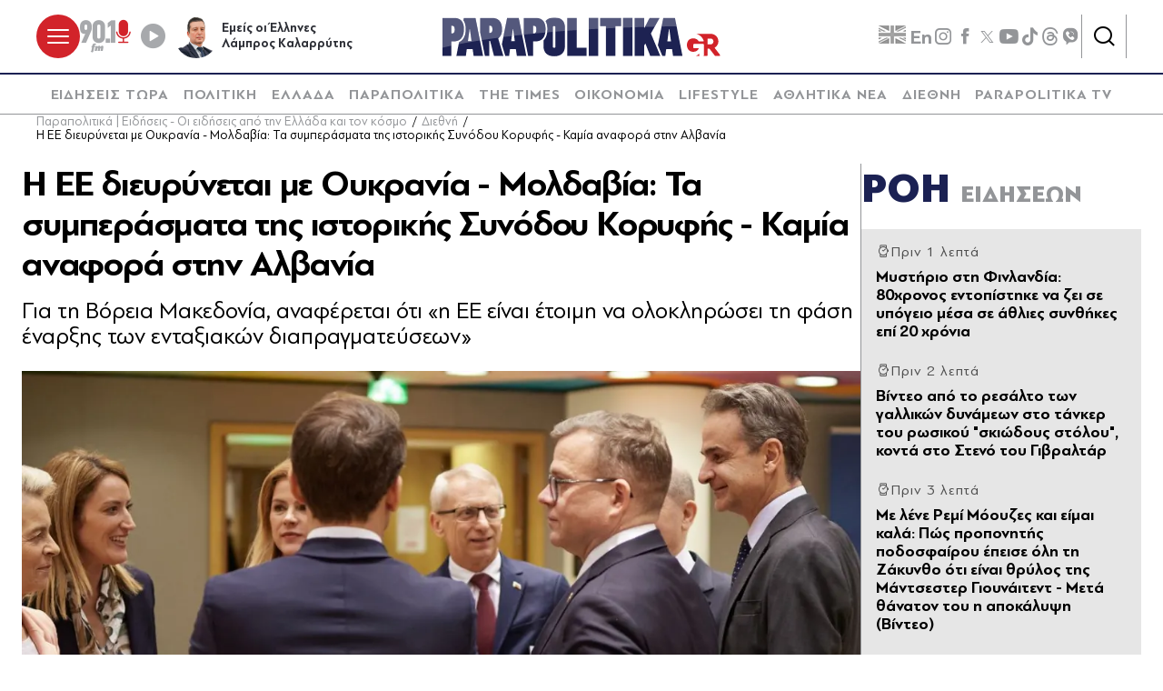

--- FILE ---
content_type: text/html; charset=utf-8
request_url: https://www.parapolitika.gr/diethni/article/1327987/i-ee-dieurunetai-me-oukrania-moldavia-ta-suberasmata-tis-istorikis-sunodou-korufis-kamia-anafora-stin-alvania/$component/shared$ArticleSideShared%5B0%5D/
body_size: 3510
content:



<h3 class="gridLayout__title">
    <a href="/roi-eidiseon/" class="gridLayout__link">
        

&#x3A1;&#x39F;&#x397;
        <span class="gridLayout__text">
            

&#x395;&#x399;&#x394;&#x397;&#x3A3;&#x395;&#x3A9;&#x39D;
        </span>
    </a>
</h3>
<div class="gridLayout__colContent gridLayout__colContent--gray">



<article class="article article--typeMinimal article--typeEmphasized">


    

    <div class="article__details">
            <div class="article__top">
                        <div class="icon-clock"></div>


&#x3A0;&#x3C1;&#x3B9;&#x3BD; 1 &#x3BB;&#x3B5;&#x3C0;&#x3C4;&#x3AC;
            </div>  
        

        
            <h3 class="article__title">
                <a href="/diethni/article/1670013/mustirio-sti-finlandia-80hronos-edopistike-na-zei-se-upogeio-mesa-se-athlies-sunthikes-epi-20-hronia/" target="_self">
                    &#x39C;&#x3C5;&#x3C3;&#x3C4;&#x3AE;&#x3C1;&#x3B9;&#x3BF; &#x3C3;&#x3C4;&#x3B7; &#x3A6;&#x3B9;&#x3BD;&#x3BB;&#x3B1;&#x3BD;&#x3B4;&#x3AF;&#x3B1;: 80&#x3C7;&#x3C1;&#x3BF;&#x3BD;&#x3BF;&#x3C2; &#x3B5;&#x3BD;&#x3C4;&#x3BF;&#x3C0;&#x3AF;&#x3C3;&#x3C4;&#x3B7;&#x3BA;&#x3B5; &#x3BD;&#x3B1; &#x3B6;&#x3B5;&#x3B9; &#x3C3;&#x3B5; &#x3C5;&#x3C0;&#x3CC;&#x3B3;&#x3B5;&#x3B9;&#x3BF; &#x3BC;&#x3AD;&#x3C3;&#x3B1; &#x3C3;&#x3B5; &#x3AC;&#x3B8;&#x3BB;&#x3B9;&#x3B5;&#x3C2; &#x3C3;&#x3C5;&#x3BD;&#x3B8;&#x3AE;&#x3BA;&#x3B5;&#x3C2; &#x3B5;&#x3C0;&#x3AF; 20 &#x3C7;&#x3C1;&#x3CC;&#x3BD;&#x3B9;&#x3B1;
                </a>
            </h3>
        
        
        

    </div>
</article>


<article class="article article--typeMinimal article--typeEmphasized">


    

    <div class="article__details">
            <div class="article__top">
                        <div class="icon-clock"></div>


&#x3A0;&#x3C1;&#x3B9;&#x3BD; 2 &#x3BB;&#x3B5;&#x3C0;&#x3C4;&#x3AC;
            </div>  
        

        
            <h3 class="article__title">
                <a href="/diethni/article/1670011/bideo-apo-to-resalto-ton-gallikon-dunameon-sto-tanker-tou-rosikou-skiodous-stolou-koda-sto-steno-tou-givraltar/" target="_self">
                    B&#x3AF;&#x3BD;&#x3C4;&#x3B5;&#x3BF; &#x3B1;&#x3C0;&#x3CC; &#x3C4;&#x3BF; &#x3C1;&#x3B5;&#x3C3;&#x3AC;&#x3BB;&#x3C4;&#x3BF; &#x3C4;&#x3C9;&#x3BD; &#x3B3;&#x3B1;&#x3BB;&#x3BB;&#x3B9;&#x3BA;&#x3CE;&#x3BD; &#x3B4;&#x3C5;&#x3BD;&#x3AC;&#x3BC;&#x3B5;&#x3C9;&#x3BD; &#x3C3;&#x3C4;&#x3BF; &#x3C4;&#x3AC;&#x3BD;&#x3BA;&#x3B5;&#x3C1; &#x3C4;&#x3BF;&#x3C5; &#x3C1;&#x3C9;&#x3C3;&#x3B9;&#x3BA;&#x3BF;&#x3CD; &quot;&#x3C3;&#x3BA;&#x3B9;&#x3CE;&#x3B4;&#x3BF;&#x3C5;&#x3C2; &#x3C3;&#x3C4;&#x3CC;&#x3BB;&#x3BF;&#x3C5;&quot;, &#x3BA;&#x3BF;&#x3BD;&#x3C4;&#x3AC; &#x3C3;&#x3C4;&#x3BF; &#x3A3;&#x3C4;&#x3B5;&#x3BD;&#x3CC; &#x3C4;&#x3BF;&#x3C5; &#x393;&#x3B9;&#x3B2;&#x3C1;&#x3B1;&#x3BB;&#x3C4;&#x3AC;&#x3C1;
                </a>
            </h3>
        
        
        

    </div>
</article>


<article class="article article--typeMinimal article--typeEmphasized">


    

    <div class="article__details">
            <div class="article__top">
                        <div class="icon-clock"></div>


&#x3A0;&#x3C1;&#x3B9;&#x3BD; 3 &#x3BB;&#x3B5;&#x3C0;&#x3C4;&#x3AC;
            </div>  
        

        
            <h3 class="article__title">
                <a href="/viral/article/1670009/me-lene-remi-moouzes-kai-eimai-kala-pos-proponitis-podosfairou-epeise-oli-ti-zakuntho-oti-einai-thrulos-tis-madsester-giounaited-meta-thanaton-tou-i-apokalupsi-video/" target="_self">
                    &#x39C;&#x3B5; &#x3BB;&#x3AD;&#x3BD;&#x3B5; &#x3A1;&#x3B5;&#x3BC;&#x3AF; &#x39C;&#x3CC;&#x3BF;&#x3C5;&#x3B6;&#x3B5;&#x3C2; &#x3BA;&#x3B1;&#x3B9; &#x3B5;&#x3AF;&#x3BC;&#x3B1;&#x3B9; &#x3BA;&#x3B1;&#x3BB;&#x3AC;: &#x3A0;&#x3CE;&#x3C2; &#x3C0;&#x3C1;&#x3BF;&#x3C0;&#x3BF;&#x3BD;&#x3B7;&#x3C4;&#x3AE;&#x3C2; &#x3C0;&#x3BF;&#x3B4;&#x3BF;&#x3C3;&#x3C6;&#x3B1;&#x3AF;&#x3C1;&#x3BF;&#x3C5; &#x3AD;&#x3C0;&#x3B5;&#x3B9;&#x3C3;&#x3B5; &#x3CC;&#x3BB;&#x3B7; &#x3C4;&#x3B7; &#x396;&#x3AC;&#x3BA;&#x3C5;&#x3BD;&#x3B8;&#x3BF; &#x3CC;&#x3C4;&#x3B9; &#x3B5;&#x3AF;&#x3BD;&#x3B1;&#x3B9; &#x3B8;&#x3C1;&#x3CD;&#x3BB;&#x3BF;&#x3C2; &#x3C4;&#x3B7;&#x3C2; &#x39C;&#x3AC;&#x3BD;&#x3C4;&#x3C3;&#x3B5;&#x3C3;&#x3C4;&#x3B5;&#x3C1; &#x393;&#x3B9;&#x3BF;&#x3C5;&#x3BD;&#x3AC;&#x3B9;&#x3C4;&#x3B5;&#x3BD;&#x3C4; - &#x39C;&#x3B5;&#x3C4;&#x3AC; &#x3B8;&#x3AC;&#x3BD;&#x3B1;&#x3C4;&#x3BF;&#x3BD; &#x3C4;&#x3BF;&#x3C5; &#x3B7; &#x3B1;&#x3C0;&#x3BF;&#x3BA;&#x3AC;&#x3BB;&#x3C5;&#x3C8;&#x3B7; (&#x392;&#x3AF;&#x3BD;&#x3C4;&#x3B5;&#x3BF;)
                </a>
            </h3>
        
        
        

    </div>
</article>


<article class="article article--typeMinimal article--typeEmphasized">


        <div class="article__img ">



<figure >
    <picture>

                <source srcset="https://s.parapolitika.gr/images/743x418/jpg/files/2026-01-23/samaras-ok.webp" type="image/webp" media="(min-width: 640px)" />
                <source srcset="https://s.parapolitika.gr/images/743x418/jpg/files/2026-01-23/samaras-ok.jp2" type="image/jp2" media="(min-width: 640px)" />
                <source srcset="https://s.parapolitika.gr/images/352x208/jpg/files/2026-01-23/samaras-ok.webp" type="image/webp" media="(max-width: 639px)" />
                <source srcset="https://s.parapolitika.gr/images/352x208/jpg/files/2026-01-23/samaras-ok.jp2" type="image/jp2" media="(max-width: 639px)" />

            <img src="https://s.parapolitika.gr/images/743x418/jpg/files/2026-01-23/samaras-ok.jpg" alt="Νέα κριτική Σαμαρά στην κυβέρνηση: &quot;Δήθεν επιτελικό κράτος 60-65 υπουργών και υφυπουργών&quot;" loading="lazy" />
    </picture>
</figure>

            <a href="/politiki/article/1670010/nea-kritiki-samara-stin-kuvernisi-dithen-epiteliko-kratos-60-65-upourgon-kai-ufupourgon-o-patriotismos-enonei-kai-den-diairei/" class="article__imgLink" aria-label="Article Link" target="_self"></a>
        </div>
    

    <div class="article__details">
            <div class="article__top">
                        <div class="icon-clock"></div>


&#x3A0;&#x3C1;&#x3B9;&#x3BD; 4 &#x3BB;&#x3B5;&#x3C0;&#x3C4;&#x3AC;
            </div>  
        

        
            <h3 class="article__title">
                <a href="/politiki/article/1670010/nea-kritiki-samara-stin-kuvernisi-dithen-epiteliko-kratos-60-65-upourgon-kai-ufupourgon-o-patriotismos-enonei-kai-den-diairei/" target="_self">
                    &#x39D;&#x3AD;&#x3B1; &#x3BA;&#x3C1;&#x3B9;&#x3C4;&#x3B9;&#x3BA;&#x3AE; &#x3A3;&#x3B1;&#x3BC;&#x3B1;&#x3C1;&#x3AC; &#x3C3;&#x3C4;&#x3B7;&#x3BD; &#x3BA;&#x3C5;&#x3B2;&#x3AD;&#x3C1;&#x3BD;&#x3B7;&#x3C3;&#x3B7;: &quot;&#x394;&#x3AE;&#x3B8;&#x3B5;&#x3BD; &#x3B5;&#x3C0;&#x3B9;&#x3C4;&#x3B5;&#x3BB;&#x3B9;&#x3BA;&#x3CC; &#x3BA;&#x3C1;&#x3AC;&#x3C4;&#x3BF;&#x3C2; 60-65 &#x3C5;&#x3C0;&#x3BF;&#x3C5;&#x3C1;&#x3B3;&#x3CE;&#x3BD; &#x3BA;&#x3B1;&#x3B9; &#x3C5;&#x3C6;&#x3C5;&#x3C0;&#x3BF;&#x3C5;&#x3C1;&#x3B3;&#x3CE;&#x3BD;&quot; - &quot;&#x39F; &#x3C0;&#x3B1;&#x3C4;&#x3C1;&#x3B9;&#x3C9;&#x3C4;&#x3B9;&#x3C3;&#x3BC;&#x3CC;&#x3C2; &#x3B5;&#x3BD;&#x3CE;&#x3BD;&#x3B5;&#x3B9; &#x3BA;&#x3B1;&#x3B9; &#x3B4;&#x3B5;&#x3BD; &#x3B4;&#x3B9;&#x3B1;&#x3B9;&#x3C1;&#x3B5;&#x3AF;&quot;
                </a>
            </h3>
        
        
        

    </div>
</article>


<article class="article article--typeMinimal article--typeEmphasized">


    

    <div class="article__details">
            <div class="article__top">
                        <div class="icon-clock"></div>


&#x3A0;&#x3C1;&#x3B9;&#x3BD; 6 &#x3BB;&#x3B5;&#x3C0;&#x3C4;&#x3AC;
            </div>  
        

        
            <h3 class="article__title">
                <a href="/lifestyle/article/1670008/good-job-nicky-to-tragoudi-gia-tin-eurovision-2026-kai-i-sugrisi-me-onomata-opos-maikl-tzakson-kai-the-weeknd-video/" target="_self">
                    Good Job Nicky: &#x3A4;&#x3BF; &#x3C4;&#x3C1;&#x3B1;&#x3B3;&#x3BF;&#x3CD;&#x3B4;&#x3B9; &#x3B3;&#x3B9;&#x3B1; &#x3C4;&#x3B7;&#x3BD; Eurovision 2026 &#x3BA;&#x3B1;&#x3B9; &#x3B7; &#x3C3;&#x3CD;&#x3B3;&#x3BA;&#x3C1;&#x3B9;&#x3C3;&#x3B7; &#x3BC;&#x3B5; &#x3BF;&#x3BD;&#x3CC;&#x3BC;&#x3B1;&#x3C4;&#x3B1; &#x3CC;&#x3C0;&#x3C9;&#x3C2; &#x39C;&#x3AC;&#x3B9;&#x3BA;&#x3BB; &#x3A4;&#x3B6;&#x3AC;&#x3BA;&#x3C3;&#x3BF;&#x3BD; &#x3BA;&#x3B1;&#x3B9; The Weeknd (&#x392;&#x3AF;&#x3BD;&#x3C4;&#x3B5;&#x3BF;)
                </a>
            </h3>
        
        
        

    </div>
</article>


<article class="article article--typeMinimal article--typeEmphasized">


    

    <div class="article__details">
            <div class="article__top">
                        <div class="icon-clock"></div>


&#x3A0;&#x3C1;&#x3B9;&#x3BD; 14 &#x3BB;&#x3B5;&#x3C0;&#x3C4;&#x3AC;
            </div>  
        

        
            <h3 class="article__title">
                <a href="/sports/article/1669992/ellada-ouggaria-12-15-europaiko-protathlima-pligothike-apo-ton-paikti-parapano-kai-tha-psaxei-to-halkino-i-ethniki-video/" target="_self">
                    &#x395;&#x3BB;&#x3BB;&#x3AC;&#x3B4;&#x3B1; - &#x39F;&#x3C5;&#x3B3;&#x3B3;&#x3B1;&#x3C1;&#x3AF;&#x3B1; 12-15, &#x395;&#x3C5;&#x3C1;&#x3C9;&#x3C0;&#x3B1;&#x3CA;&#x3BA;&#x3CC; &#x3A0;&#x3C1;&#x3C9;&#x3C4;&#x3AC;&#x3B8;&#x3BB;&#x3B7;&#x3BC;&#x3B1;: &#x3A0;&#x3BB;&#x3B7;&#x3B3;&#x3CE;&#x3B8;&#x3B7;&#x3BA;&#x3B5; &#x3B1;&#x3C0;&#x3CC; &#x3C4;&#x3BF;&#x3BD; &quot;&#x3C0;&#x3B1;&#x3AF;&#x3BA;&#x3C4;&#x3B7; &#x3C0;&#x3B1;&#x3C1;&#x3B1;&#x3C0;&#x3AC;&#x3BD;&#x3C9;&quot; &#x3BA;&#x3B1;&#x3B9; &#x3B8;&#x3B1; &#x3C8;&#x3AC;&#x3BE;&#x3B5;&#x3B9; &#x3C4;&#x3BF; &#x3C7;&#x3AC;&#x3BB;&#x3BA;&#x3B9;&#x3BD;&#x3BF; &#x3B7; &#x395;&#x3B8;&#x3BD;&#x3B9;&#x3BA;&#x3AE; (&#x392;&#x3AF;&#x3BD;&#x3C4;&#x3B5;&#x3BF;)
                </a>
            </h3>
        
        
        

    </div>
</article>


<article class="article article--typeMinimal article--typeEmphasized">


    

    <div class="article__details">
            <div class="article__top">
                        <div class="icon-clock"></div>


&#x3A0;&#x3C1;&#x3B9;&#x3BD; 14 &#x3BB;&#x3B5;&#x3C0;&#x3C4;&#x3AC;
            </div>  
        

        
            <h3 class="article__title">
                <a href="/diethni/article/1670005/australia-simadia-pnigmou-kai-dagomata-apo-agria-skulia-eihe-i-19hroni-pou-vrethike-nekri-koda-sto-kouinslad/" target="_self">
                    &#x391;&#x3C5;&#x3C3;&#x3C4;&#x3C1;&#x3B1;&#x3BB;&#x3AF;&#x3B1;: &#x3A3;&#x3B7;&#x3BC;&#x3AC;&#x3B4;&#x3B9;&#x3B1; &#x3C0;&#x3BD;&#x3B9;&#x3B3;&#x3BC;&#x3BF;&#x3CD; &#x3BA;&#x3B1;&#x3B9; &#x3B4;&#x3B1;&#x3B3;&#x3BA;&#x3CE;&#x3BC;&#x3B1;&#x3C4;&#x3B1; &#x3B1;&#x3C0;&#x3CC; &#x3AC;&#x3B3;&#x3C1;&#x3B9;&#x3B1; &#x3C3;&#x3BA;&#x3C5;&#x3BB;&#x3B9;&#x3AC; &#x3B5;&#x3AF;&#x3C7;&#x3B5; &#x3B7; 19&#x3C7;&#x3C1;&#x3BF;&#x3BD;&#x3B7; &#x3C0;&#x3BF;&#x3C5; &#x3B2;&#x3C1;&#x3AD;&#x3B8;&#x3B7;&#x3BA;&#x3B5; &#x3BD;&#x3B5;&#x3BA;&#x3C1;&#x3AE; &#x3BA;&#x3BF;&#x3BD;&#x3C4;&#x3AC; &#x3C3;&#x3C4;&#x3BF; &#x39A;&#x3BF;&#x3C5;&#x3AF;&#x3BD;&#x3C3;&#x3BB;&#x3B1;&#x3BD;&#x3C4;
                </a>
            </h3>
        
        
        

    </div>
</article>


<article class="article article--typeMinimal article--typeEmphasized">


        <div class="article__img ">



<figure >
    <picture>

                <source srcset="https://s.parapolitika.gr/images/743x418/jpg/files/2026-01-23/kupseli-13xroni-exafanisi.webp" type="image/webp" media="(min-width: 640px)" />
                <source srcset="https://s.parapolitika.gr/images/743x418/jpg/files/2026-01-23/kupseli-13xroni-exafanisi.jp2" type="image/jp2" media="(min-width: 640px)" />
                <source srcset="https://s.parapolitika.gr/images/352x208/jpg/files/2026-01-23/kupseli-13xroni-exafanisi.webp" type="image/webp" media="(max-width: 639px)" />
                <source srcset="https://s.parapolitika.gr/images/352x208/jpg/files/2026-01-23/kupseli-13xroni-exafanisi.jp2" type="image/jp2" media="(max-width: 639px)" />

            <img src="https://s.parapolitika.gr/images/743x418/jpg/files/2026-01-23/kupseli-13xroni-exafanisi.jpg" alt="Κυψέλη: Βρέθηκε σε διαμέρισμα η 13χρονη που αγνοούνταν επί ημέρες - Τρεις συλλήψεις" loading="lazy" />
    </picture>
</figure>

            <a href="/ellada/article/1670004/kupseli-vrethike-se-diamerisma-i-13hroni-pou-agnooudan-epi-imeres-treis-sullipseis/" class="article__imgLink" aria-label="Article Link" target="_self"></a>
        </div>
    

    <div class="article__details">
            <div class="article__top">
                        <div class="icon-clock"></div>


&#x3A0;&#x3C1;&#x3B9;&#x3BD; 17 &#x3BB;&#x3B5;&#x3C0;&#x3C4;&#x3AC;
            </div>  
        

        
            <h3 class="article__title">
                <a href="/ellada/article/1670004/kupseli-vrethike-se-diamerisma-i-13hroni-pou-agnooudan-epi-imeres-treis-sullipseis/" target="_self">
                    &#x39A;&#x3C5;&#x3C8;&#x3AD;&#x3BB;&#x3B7;: &#x392;&#x3C1;&#x3AD;&#x3B8;&#x3B7;&#x3BA;&#x3B5; &#x3C3;&#x3B5; &#x3B4;&#x3B9;&#x3B1;&#x3BC;&#x3AD;&#x3C1;&#x3B9;&#x3C3;&#x3BC;&#x3B1; &#x3B7; 13&#x3C7;&#x3C1;&#x3BF;&#x3BD;&#x3B7; &#x3C0;&#x3BF;&#x3C5; &#x3B1;&#x3B3;&#x3BD;&#x3BF;&#x3BF;&#x3CD;&#x3BD;&#x3C4;&#x3B1;&#x3BD; &#x3B5;&#x3C0;&#x3AF; &#x3B7;&#x3BC;&#x3AD;&#x3C1;&#x3B5;&#x3C2; - &#x3A4;&#x3C1;&#x3B5;&#x3B9;&#x3C2; &#x3C3;&#x3C5;&#x3BB;&#x3BB;&#x3AE;&#x3C8;&#x3B5;&#x3B9;&#x3C2;
                </a>
            </h3>
        
        
        

    </div>
</article>


<article class="article article--typeMinimal article--typeEmphasized">


    

    <div class="article__details">
            <div class="article__top">
                        <div class="icon-clock"></div>


&#x3A0;&#x3C1;&#x3B9;&#x3BD; 21 &#x3BB;&#x3B5;&#x3C0;&#x3C4;&#x3AC;
            </div>  
        

        
            <h3 class="article__title">
                <a href="/diethni/article/1670002/ouiski-1800-liron-oute-vasilias-den-adisteketai-to-poto-pou-ekane-ton-karolo-na-gelasei/" target="_self">
                    &#x39F;&#x3C5;&#x3AF;&#x3C3;&#x3BA;&#x3B9; 1800 &#x3BB;&#x3B9;&#x3C1;&#x3CE;&#x3BD;: &#x39F;&#x3CD;&#x3C4;&#x3B5; &#x3B2;&#x3B1;&#x3C3;&#x3B9;&#x3BB;&#x3B9;&#x3AC;&#x3C2; &#x3B4;&#x3B5;&#x3BD; &#x3B1;&#x3BD;&#x3C4;&#x3B9;&#x3C3;&#x3C4;&#x3AD;&#x3BA;&#x3B5;&#x3C4;&#x3B1;&#x3B9; - &#x3A4;&#x3BF; &#x3C0;&#x3BF;&#x3C4;&#x3CC; &#x3C0;&#x3BF;&#x3C5; &#x3AD;&#x3BA;&#x3B1;&#x3BD;&#x3B5; &#x3C4;&#x3BF;&#x3BD; &#x39A;&#x3AC;&#x3C1;&#x3BF;&#x3BB;&#x3BF; &#x3BD;&#x3B1; &#x3B3;&#x3B5;&#x3BB;&#x3AC;&#x3C3;&#x3B5;&#x3B9;
                </a>
            </h3>
        
        
        

    </div>
</article>


<article class="article article--typeMinimal article--typeEmphasized">


    

    <div class="article__details">
            <div class="article__top">
                        <div class="icon-clock"></div>


&#x3A0;&#x3C1;&#x3B9;&#x3BD; 24 &#x3BB;&#x3B5;&#x3C0;&#x3C4;&#x3AC;
            </div>  
        

        
            <h3 class="article__title">
                <a href="/ellada/article/1670001/galatsi-me-egaumata-13hronos-apo-veggalika-pou-erixan-anilikoi/" target="_self">
                    &#x393;&#x3B1;&#x3BB;&#x3AC;&#x3C4;&#x3C3;&#x3B9;: &#x39C;&#x3B5; &#x3B5;&#x3B3;&#x3BA;&#x3B1;&#x3CD;&#x3BC;&#x3B1;&#x3C4;&#x3B1; 13&#x3C7;&#x3C1;&#x3BF;&#x3BD;&#x3BF;&#x3C2; &#x3B1;&#x3C0;&#x3CC; &#x3B2;&#x3B5;&#x3B3;&#x3B3;&#x3B1;&#x3BB;&#x3B9;&#x3BA;&#x3AC; &#x3C0;&#x3BF;&#x3C5; &#x3AD;&#x3C1;&#x3B9;&#x3BE;&#x3B1;&#x3BD; &#x3B1;&#x3BD;&#x3AE;&#x3BB;&#x3B9;&#x3BA;&#x3BF;&#x3B9;
                </a>
            </h3>
        
        
        

    </div>
</article></div>